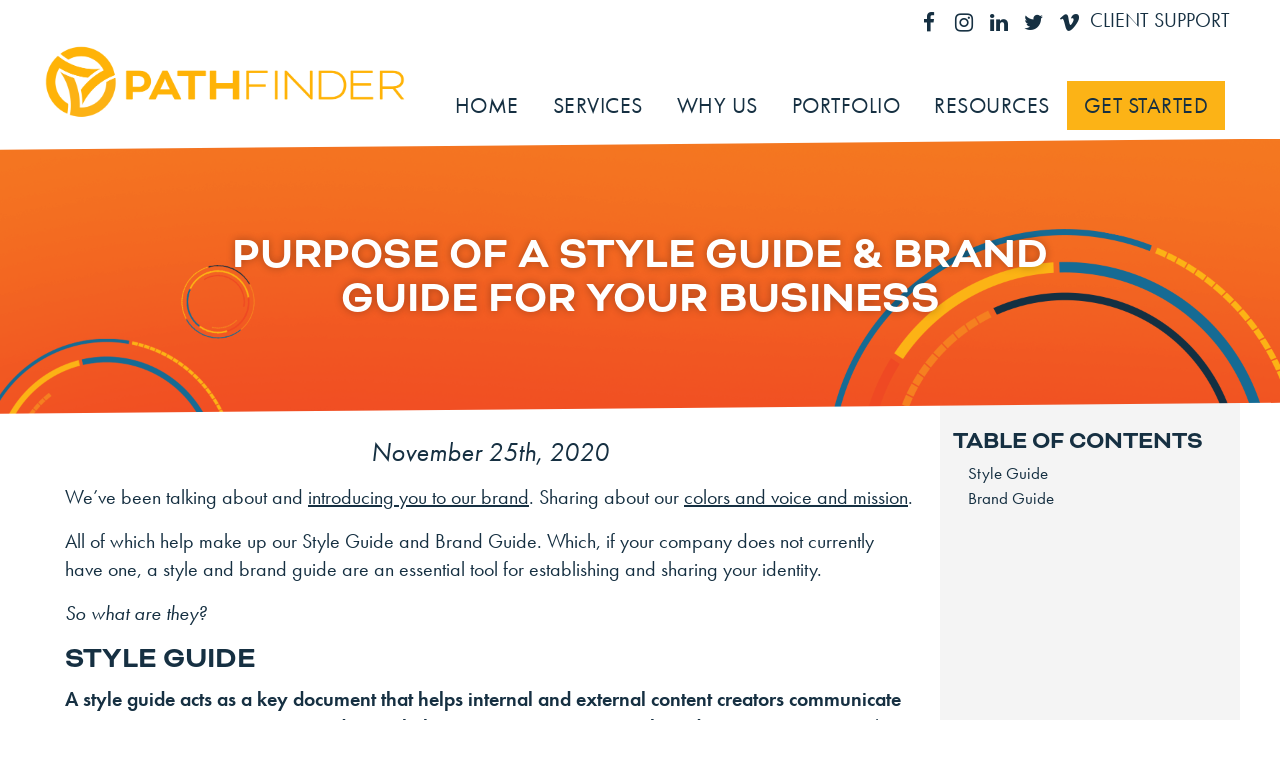

--- FILE ---
content_type: application/javascript
request_url: https://www.yourpathfinder.io/wp-content/themes/rt_interstellar/custom/js/active-toc.js?ver=6.7.4
body_size: -404
content:
	jQuery(document).ready( function(){
		const observer = new IntersectionObserver(entries => {
			entries.forEach(entry => {
				// get h3 <code>id</code>
				const id = entry.target.getAttribute('id');
				if (id.length){
					var showCurrentTOC = jQuery(".rtoc-item a[href='#"+ id +"']");
					// check if id exist in TOC 
					if (entry.intersectionRatio > 0 && showCurrentTOC.length) {
						// clear all active class on TOC then apply a class on selected id
						jQuery(".rtoc-item a").removeClass( 'activeScroll' );
						showCurrentTOC.addClass( 'activeScroll' );			
						
						//scroll to current TOC list
						jQuery(".rtoc-mokuji-wrapper").scrollTop(jQuery(".rtoc-mokuji-wrapper").scrollTop() + showCurrentTOC.position().top - (jQuery(".rtoc-mokuji-wrapper").height()/2) );
					} else {
					}						
				}
			});
		},
		{rootMargin: "0px 0px -75% 0px"});

		// Track all h3 that have an <code>id</code> applied
		document.querySelectorAll('h3[id]').forEach((h3) => {
			observer.observe(h3);
		});

	});

--- FILE ---
content_type: application/javascript
request_url: https://www.yourpathfinder.io/wp-content/themes/rt_interstellar/custom/js/fixed-sidebar.js?ver=5.9.3
body_size: -343
content:
jQuery(document).ready(function($){
    $(window).on('scroll', function(){
        if($(window).scrollTop() >= $('#g-aside').offset().top){
            $('body').addClass('fixedsidebar');
        }
        else 
        {
            $('body').removeClass('fixedsidebar');
        }
 });
});

jQuery(document).ready(function($){
    $(window).on('scroll', function(){
        if($(window).scrollTop() >= $('#g-bottom').offset().top){
            $('body').addClass('unfixedsidebar');
        }
        else 
        {
            $('body').removeClass('unfixedsidebar');
        }
 });
});